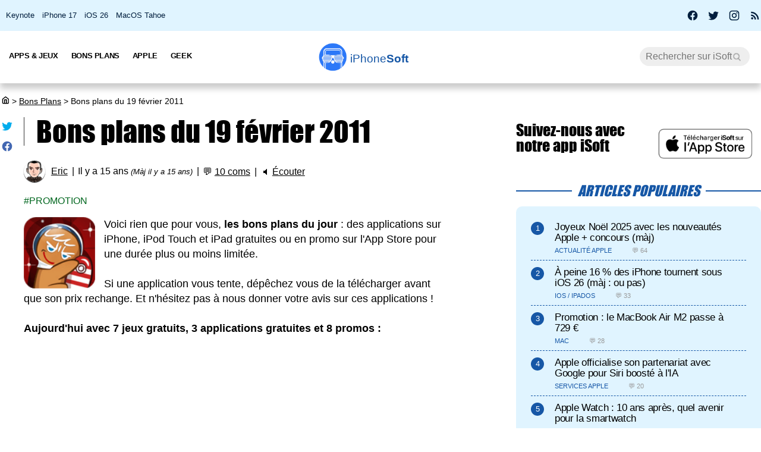

--- FILE ---
content_type: text/html; charset=UTF-8
request_url: https://iphonesoft.fr/2011/02/19/bons-plans-du-19-fevrier-2011
body_size: 14933
content:
<!DOCTYPE html>
<html dir="ltr" lang="fr-FR" prefix="og: http://ogp.me/ns#">
<head>
	<meta charset="utf-8" />
	<meta name="viewport" content="width=device-width, initial-scale=1, minimum-scale=1, maximum-scale=5" />

	<title>Bons plans du 19 février 2011 - iPhoneSoft</title>
	<link rel="preload" href="/fonts/impact.woff" as="font" type="font/woff" crossorigin="anonymous" />

	<link rel="canonical" href="https://iphonesoft.fr/2011/02/19/bons-plans-du-19-fevrier-2011" />
	<link rel="amphtml" href="https://iphonesoft.fr/2011/02/19/bons-plans-du-19-fevrier-2011?AMP=1" />
	<link rel="icon" type="image/png" href="/isoft-ico.png" />
	<link rel="shortcut icon" type="image/x-icon" href="/favicon-isoft.ico" />

	<meta name="theme-color" content="#1966b5">



<script type="application/ld+json">
{
  "@context": "http://schema.org",
  "@type": "NewsArticle",
  "headline": "Bons plans du 19 février 2011",
  "keywords":"Promotion",
  "url": "https://iphonesoft.fr/2011/02/19/bons-plans-du-19-fevrier-2011",

    "articleSection": "Bons Plans",

  "datePublished": "2011-02-19T11:38:08+01:00",
  "dateModified": "2011-02-19T13:35:59+01:00",
  "author": {
    "@type": "Person",
    "name": "Eric"
  },
    "image": {
    "@type": "ImageObject",
    "url": "https://iphonesoft.fr/images/_022011/appstore/ovenbreak-infinity-1.jpg",
    "height": 330,
    "width": 448  },

  
   "publisher": {
    "@type": "Organization",
    "name": "iPhoneSoft",
    "url": "https://iphonesoft.fr",
    "logo": {
      "@type": "ImageObject",
      "url": "https://iphonesoft.fr/images/appstore/705165892/isoft-le-blog-icon.png",
      "width": 200,
      "height": 200,
     "author": {
        "@type": "Thing",
        "name": "iPhoneSoft"
     }
    }
  },
  "mainEntityOfPage": {
    "@type": "WebPage",
    "@id": "https://iphonesoft.fr/2011/02/19/bons-plans-du-19-fevrier-2011",
  "name": "Bons plans du 19 février 2011"
  }
}
</script>
<script type="application/ld+json">
{
	"@context": "http://schema.org",
	"@type": "WebSite",
	"name": "iPhoneSoft",
	"alternateName": "iPhoneSoft.fr",
	"url": "https://iphonesoft.fr",
	"potentialAction": { 
    		"@type": "SearchAction", 
    		"target": "https://iphonesoft.fr/?q={search_term}", 
    		"query-input": "required name=search_term"
    	}
}
</script>
<script type="application/ld+json">
{
	"@context": "http://schema.org",
	"@type": "Organization",
	"name": "iPhoneSoft",
	"url": "https://iphonesoft.fr",
	"sameAs": ["https://www.facebook.com/iPhoneSoft.fr", "https://twitter.com/iphonesoft_fr", "https://www.instagram.com/iphonesoft_fr"],
    "logo" : "https://iphonesoft.fr/images/appstore/705165892/isoft-le-blog-icon.png"
}
</script>
	
<script type="application/ld+json">
{"@context":"https://schema.org","@type":"BreadcrumbList","itemListElement":[{"@type":"ListItem","position":0,"item":{"@id":"https://iphonesoft.fr","name":"iSoft"}},{"@type":"ListItem","position":1,"item":{"@id":"https://iphonesoft.fr/Bons-plans","name":"Bons Plans"}},{"@type":"ListItem","position":2,"item":{"@id":"https://iphonesoft.fr/2011/02/19/bons-plans-du-19-fevrier-2011","name":"Bons plans du 19 février 2011"}}]}</script>
<!-- Google Tag Manager -->
<script>(function(w,d,s,l,i){w[l]=w[l]||[];w[l].push({'gtm.start':
new Date().getTime(),event:'gtm.js'});var f=d.getElementsByTagName(s)[0],
j=d.createElement(s),dl=l!='dataLayer'?'&l='+l:'';j.async=true;j.src=
'https://www.googletagmanager.com/gtm.js?id='+i+dl;f.parentNode.insertBefore(j,f);
})(window,document,'script','dataLayer','GTM-K8B62KFD');</script>
<!-- End Google Tag Manager -->
 	<meta name="news_keywords" content="Promotion" /> 
	<meta name="robots" content="index, follow" />
		
  	<meta name="author" content="Eric" />
	<meta name="verify-v1" content="y58/sO5dFB0PN3gf90fVlTF+dTQ391PEyJGBFolKgoc=" />	
	<meta name="msvalidate.01" content="AFDD5F164387978BDA99C32DEFA8CEC9" />
	<meta name="google-site-verification" content="Y-ZJgt085AeJqlpoOoJmXduAVysMHOFU627aX3mkpVE" />
	<meta name="facebook-domain-verification" content="uem2ee5dh88zkopu7s79at4hd42dt2" />
	<meta name='impact-site-verification' value='1771757877'>
	<meta name="apple-itunes-app" content="app-id=705165892, affiliate-data=at=10lsZq&ct=iPhoneSoftBanner" />
	<link rel="apple-touch-icon" href="/images/appstore/705165892/isoft-le-blog-icon.png" />


<script data-ad-client="ca-pub-2876880394645729" defer src="https://pagead2.googlesyndication.com/pagead/js/adsbygoogle.js" crossorigin="anonymous"></script>





<script async src="https://www.googletagmanager.com/gtag/js?id=G-GNM3HH4JDZ"></script>
<script>
  window.dataLayer = window.dataLayer || [];
  function gtag(){dataLayer.push(arguments);}

gtag('consent', 'default', {
  'ad_storage': 'granted',
  'ad_user_data': 'granted',
  'ad_personalization': 'denied',
  'analytics_storage': 'granted'
});

  gtag('js', new Date());
  gtag('config', 'G-GNM3HH4JDZ');


</script>



	<link href="/themes/isoft-v7/web-styles.css?20251" media="screen" rel="stylesheet" type="text/css">
	<link rel="alternate" type="application/rss+xml" title="RSS" href="https://feeds.feedburner.com/iphonesoft" />

	<link rel="next" href="/2011/02/19/snowbreeze-22r3-disponible-windows" title="Snowbreeze 2.2R3 Disponible (Windows)" />
<link rel="prev" href="/2011/02/19/tango-le-facetime-pour-tous-corrige-ses-bugs" title="Tango, le facetime pour tous, corrige ses bugs" />

	<meta name="twitter:card" content="summary_large_image"/>
	<meta name="twitter:domain" content="iPhoneSoft.fr">
	<meta name="twitter:site" content="@iPhoneSoft_fr">
	<meta name="twitter:creator" content="@iPhoneSoft_fr"/>
	<meta name="twitter:url" content="https://iphonesoft.fr/2011/02/19/bons-plans-du-19-fevrier-2011"/>
	<meta name="twitter:title" content="Bons plans du 19 février 2011"/>
	<meta property="fb:app_id" content="296662390456395" />
	<meta property='og:locale' content='fr_FR'/>
	<meta property='og:title' content="Bons plans du 19 février 2011"/>
	<meta property='og:url' content='https://iphonesoft.fr/2011/02/19/bons-plans-du-19-fevrier-2011'/>
	<meta property="og:site_name" content="iPhoneSoft.fr">
	<meta property="og:type" content="article">
	
	
<meta name="twitter:image" content="https://iphonesoft.fr/images/_022011/appstore/ovenbreak-infinity-1.jpg" /><meta property="og:image" content="https://iphonesoft.fr/images/_022011/appstore/ovenbreak-infinity-1.jpg" /><meta property="og:image:width" content="448" />
<meta property="og:image:height" content="330" />

<link rel="dns-prefetch" href="//www.google-analytics.com" />
<link rel="dns-prefetch" href="//adservice.google.com" />
<link rel="dns-prefetch" href="//pagead2.googlesyndication.com" />
<link rel="dns-prefetch" href="//tpc.googlesyndication.com" />
<link rel="dns-prefetch" href="//ad.doubleclick.net" />
<link rel="dns-prefetch" href="//googleads.g.doubleclick.net" />
<link rel="dns-prefetch" href="//stats.g.doubleclick.net" />
<link rel="dns-prefetch" href="//cm.g.doubleclick.net" />

</head>

<body>

<!-- Google Tag Manager (noscript) -->
<noscript><iframe src="https://www.googletagmanager.com/ns.html?id=GTM-K8B62KFD"
height="0" width="0" style="display:none;visibility:hidden"></iframe></noscript>
<!-- End Google Tag Manager (noscript) -->


<input type="checkbox" class="burger" name="menu" aria-label="Menu et recherche" title="Menu et recherche" />
<div class="real_menu">	<span></span>
			<span></span>
			<span></span>
</div>


<div id="subnav">
	<div id="subnavcontainer">
		<ul id="tendances">
			<li><a href="/keynote/" title="Keynote Apple en français">Keynote</a></li>
			<li><a href="/tag/iphone-17" title="iPhone 17 Air">iPhone 17</a></li>
			<li><a href="/tag/ios-26" title="iOS 26 : date, mise à jour, nouveautés">iOS 26</a></li>
			<li><a href="/tag/tahoe" title="MacOS 26 Tahoe : date, mise à jour, nouveautés">MacOS Tahoe</a></li>
		</ul>

		<div id="social"> 
			<a title="Facebook iPhoneSoft" target="_blank" href="https://www.facebook.com/iPhoneSoft.fr" id="facebook" rel="nofollow noopener">
			<svg class="mdi-icon " width="20" height="20" fill="currentColor" viewBox="0 0 24 24"><title>Facebook</title><path d="M12 2.04C6.5 2.04 2 6.53 2 12.06C2 17.06 5.66 21.21 10.44 21.96V14.96H7.9V12.06H10.44V9.85C10.44 7.34 11.93 5.96 14.22 5.96C15.31 5.96 16.45 6.15 16.45 6.15V8.62H15.19C13.95 8.62 13.56 9.39 13.56 10.18V12.06H16.34L15.89 14.96H13.56V21.96A10 10 0 0 0 22 12.06C22 6.53 17.5 2.04 12 2.04Z"></path></svg>
			</a>
			<a title="X / Twitter iPhoneSoft" target="_blank" href="https://x.com/iphonesoft_fr" id="twitter" rel="nofollow noopener">
			<svg class="mdi-icon " width="20" height="20" fill="currentColor" viewBox="0 0 24 24"><title>Twitter</title><path d="M22.46,6C21.69,6.35 20.86,6.58 20,6.69C20.88,6.16 21.56,5.32 21.88,4.31C21.05,4.81 20.13,5.16 19.16,5.36C18.37,4.5 17.26,4 16,4C13.65,4 11.73,5.92 11.73,8.29C11.73,8.63 11.77,8.96 11.84,9.27C8.28,9.09 5.11,7.38 3,4.79C2.63,5.42 2.42,6.16 2.42,6.94C2.42,8.43 3.17,9.75 4.33,10.5C3.62,10.5 2.96,10.3 2.38,10C2.38,10 2.38,10 2.38,10.03C2.38,12.11 3.86,13.85 5.82,14.24C5.46,14.34 5.08,14.39 4.69,14.39C4.42,14.39 4.15,14.36 3.89,14.31C4.43,16 6,17.26 7.89,17.29C6.43,18.45 4.58,19.13 2.56,19.13C2.22,19.13 1.88,19.11 1.54,19.07C3.44,20.29 5.7,21 8.12,21C16,21 20.33,14.46 20.33,8.79C20.33,8.6 20.33,8.42 20.32,8.23C21.16,7.63 21.88,6.87 22.46,6Z"></path></svg>
			</a>
			<a title="Instagram iPhoneSoft" target="_blank" href="https://www.instagram.com/iphonesoft_fr/" id="instagram" rel="nofollow noopener">
			<svg class="mdi-icon " width="20" height="20" fill="currentColor" viewBox="0 0 24 24"><title>Instagram</title><path d="M7.8,2H16.2C19.4,2 22,4.6 22,7.8V16.2A5.8,5.8 0 0,1 16.2,22H7.8C4.6,22 2,19.4 2,16.2V7.8A5.8,5.8 0 0,1 7.8,2M7.6,4A3.6,3.6 0 0,0 4,7.6V16.4C4,18.39 5.61,20 7.6,20H16.4A3.6,3.6 0 0,0 20,16.4V7.6C20,5.61 18.39,4 16.4,4H7.6M17.25,5.5A1.25,1.25 0 0,1 18.5,6.75A1.25,1.25 0 0,1 17.25,8A1.25,1.25 0 0,1 16,6.75A1.25,1.25 0 0,1 17.25,5.5M12,7A5,5 0 0,1 17,12A5,5 0 0,1 12,17A5,5 0 0,1 7,12A5,5 0 0,1 12,7M12,9A3,3 0 0,0 9,12A3,3 0 0,0 12,15A3,3 0 0,0 15,12A3,3 0 0,0 12,9Z"></path></svg>
			</a>
			
			<a title="Rss iPhoneSoft" target="_blank" href="https://feeds.feedburner.com/iphonesoft" id="rss" rel="nofollow noopener">
			<svg class="mdi-icon " width="20" height="20" fill="currentColor" viewBox="0 0 24 24"><title>RSS</title><path d="M6.18,15.64A2.18,2.18 0 0,1 8.36,17.82C8.36,19 7.38,20 6.18,20C5,20 4,19 4,17.82A2.18,2.18 0 0,1 6.18,15.64M4,4.44A15.56,15.56 0 0,1 19.56,20H16.73A12.73,12.73 0 0,0 4,7.27V4.44M4,10.1A9.9,9.9 0 0,1 13.9,20H11.07A7.07,7.07 0 0,0 4,12.93V10.1Z"></path></svg>
			</a>
		</div>
	</div>
</div>

	<header>

		<nav>

			<div id="menu">


				<ul id="univers">

					<li>
						<a class="title isoft-logo" href="/" title="La référence de l'actualité Apple et geek avec de l'info, des rumeurs, des avis et des tests en français pour les appareils, les OS, les apps et les jeux."><span class="light">iPhone</span>Soft</a>
						<!--<ul>
							<li>
								<a class="itweak-logo" href="https://iphonetweak.fr" title="La référence pour exploiter son iPhone et iPad avec le Jailbreak. Personnalisez iOS et iPadOS avec les meilleurs tweaks et thèmes.">iPhoneTweak</a>
							</li>

					</ul>-->
				</li>

			</ul>
			<ul class="internLinks">

<li class="parent" id="univers-mobile"><span onclick="toggle_menu('menu1');">Univers</span>
<!--<ul id="menu1">
							
							<li>
								<a class="itweak-logo" href="https://iphonetweak.fr" title="La référence pour exploiter son iPhone et iPad avec le Jailbreak. Personnalisez iOS et iPadOS avec les meilleurs tweaks et thèmes.">iPhoneTweak</a>
							
	
						
					</ul></li>-->
</li>

				

				<li class="parent"><span onclick="toggle_menu('menu2')" >Apps & Jeux
					<ul id="menu2">
						<li><a href="/tag/app-gratuite" title="App Gratuite iPhone et iPad">App Gratuite</a></li>							
						<li><a href="/Applications-iphone" title="App pour iPhone / iPad">Applications iOS</a></li>
						<li><a href="/Applications-mac" title="App pour Mac">Applications Mac</a></li>
						<li><a href="/Jeux-videos" title="Jeux pour iPhone / iPad">Jeux iOS</a></li>
						<li><a href="/Jeux-video-mac" title="Jeux pour Mac">Jeux Mac</a></li>
						<li><a href="/top-iphone-gratuit" title="top 100 des meilleurs jeux et apps pour iPhone">Top 100 apps iPhone</a></li>
						<li><a href="/top-ipad-gratuit" title="top 100 des meilleurs jeux et apps pour iPad">Top 100 apps iPad</a></li>



					</ul>
				</li>
				<li class="parent"><span onclick="toggle_menu('menu3');"  >Bons Plans
					<ul id="menu3">
						<li><a href="/forfait-mobile" title="Bons plans forfaits iPhone en promo">Forfaits pas chers</a></li>
						<li><a href="/Bons-plans" title="Bons plans iPhone et iPad sur App Store">Bons Plans Apps</a></li>
						<li><a href="https://bonplanmobile.com" target="_blank" title="Bons plans mobile : promo sur iPhone, iPad, accessoires, coques, chargeurs, casques, écouteurs, ..." rel="nofollow">Boutique</a></li>


						<li><a href="https://amzn.to/2PRnkyW" title="Bons plans Amazon : ventes flash" rel="nofollow" target="_blank">Amazon : ventes flash</a></li>
						<li><a href="https://rover.ebay.com/rover/1/709-53476-19255-0/1?ff3=4&pub=5575422662&toolid=10001&campid=5338368776&mpre=https://www.ebay.fr/deals/high-tech" title="Bons plans Ebay" rel="nofollow" target="_blank">Ebay : bons plans</a></li>
						<li><a href="https://www.awin1.com/cread.php?awinmid=7735&amp;awinaffid=297849&amp;clickref=&amp;p=https://www.darty.com/nav/achat/bons_plans/index.html" title="Bons plans Darty : promos" rel="nofollow" target="_blank">Darty : bons plans</a></li>
						<li><a href="https://www.awin1.com/cread.php?awinmid=12665&amp;awinaffid=297849&amp;clickref=&amp;p=https://www.fnac.com/Ventes-Flash/shi42245/w-4" title="Bons plans Fnac : ventes flash" rel="nofollow" target="_blank">Fnac : ventes flash</a></li>




			
						<li><a href="/top-musique">Top 100 musique</a></li>

						<li><a href="/top-movies">Top 100 vidéo</a></li>
						
					</ul>
				</li>



				

				<li class="parent"><span onclick="toggle_menu('menu4');" >Apple
					<ul id="menu4">
						<li><a href="/Actualite-apple" title="Actualité Apple, iPhone, iPod, iPod Touch, iPad, iPad Air et iPad Mini">Actualité</a></li>
						<li><a href="/Ios" title="iOS : firmwares iPhone et iPad Apple">iOS / iPadOS</a></li>
						<li><a href="/Macos" title="MacOS : firmwares ordinateurs Mac Apple">MacOS</a></li>
						<li><a href="/Accessoires-apple" title="Accessoires pour appareils Apple">Accessoires</a></li>
						<li><a href="/Services-apple" title="Service d'Apple : Siri, Apple Music, Apple Pay, iTunes, Apple TV Plus, Apple Arcade, Apple Card, et plus">Services</a></li>
						<li><a href="/Vision" title="Apple Vision Pro : l'ordinateur spatial">Vision</a></li>
						<li><a href="/Iphone" title="iPhone d'Apple">iPhone</a></li>	
						<li><a href="/Ipad" title="iPad d'Apple">iPad</a></li>		
						<li><a href="/Apple-watch" title="Apple Watch">Apple Watch</a></li>
						<li><a href="/Apple-tv" title="Apple tv">Apple TV</a></li>
						<li><a href="/Airpods" title="AirPods d'Apple">AirPods</a></li>
						<li><a href="/Mac" title="MacBook, Mac mini, iMac, Mac Studio, Mac Pro">Mac</a></li>
						<li><a href="/Ipod" title="iPod Touch d'Apple">iPod Touch</a></li>
						<li><a href="/Homepod" title="Homepod d'Apple">HomePod</a></li>
						<li><a href="/Beats" title="Beats : casques et écouteurs">Beats</a></li>
						<li><a href="/Carplay" title="Carplay d'Apple">Carplay</a></li>
						<li><a href="/Developpement" title="Développement Apple en swift, swiftUI et objective-c">Dev iOS</a></li>
						<li><a href="/tag/test">Tests</a></li>
<li><a href="/Tuto-comment-ca-marche">Tutos et astuces</a></li>
						<li><a href="/Applications-cydia" title="Jailbreak et Cydia">Jailbreak</a></li>
						

					</ul>
				</li>

				<li class="parent"><span onclick="toggle_menu('menu5');" >Geek
					<ul id="menu5">
						<li><a href="/Android-concurrence" title="Android">Android</a></li>
						<li><a href="/Windows" title="Windows sur Mac">Windows</a></li>
						<li><a href="/Linux" title="Linux sur Mac">Linux</a></li>
						<li><a href="/Forfaits" title="Forfaits iPhone">Forfaits</a></li>
						<li><a href="/Montres" title="Montres connectées et bracelets">Montres</a></li>
						<li><a href="/Consoles" title="consoles de jeux vidéo">Consoles</a></li>
						<li><a href="/Domotique" title="Maison connectée">Domotique</a></li>
						<li><a href="/Geekeries" title="Geekeries : la culture geek et IA">Geek & IA</a></li>
						<li><a href="/Tv-son" title="Télévisions connectées, dongles, casques, écouteurs, barres de son">TV & Son</a></li>
						<li><a href="/Video" title="Vidéo : films, séries, VOD, Netflix, Apple TV+, ...">Vidéo</a></li>
						<li><a href="/Musique" title="Musique : albums, singles, Apple Music, Spotify, Deezer, ...">Musique</a></li>
						<li><a href="/Fond-d-ecrans-wallpaper-et-themes" title="Wallpapers iPhone et iPad">Fonds d'écran</a></li>
						<li><a href="/Voitures" title="Véhicules électriques, hybrides, connectées et autonomes">Véhicules</a></li>
						<li><a href="/Concours-iphone" title="Concours iPhone, iPad et Mac">Concours</a></li>
				
					</ul>
				</li>

			</ul>



			<form class="research" action="/" method="get"> <!-- barre de recherche -->
				<input name="q" id="q" type="search" size="30" value="" placeholder="Rechercher sur iSoft" accesskey="4" aria-label="Recherche" title="Recherche" />

				<input id="go" type="submit" class="submit" value="Go" />

			</form>
			
		</div>
	</nav>
<div class="mobile_title hide_web">
<span class="logo" title="logo iPhoneSoft"></span> <a class="title isoft-logo" href="/" title="La référence de l'actualité Apple et geek avec de l'info, des rumeurs, des avis et des tests en français pour les appareils, les OS, les apps et les jeux."><span class="light">iPhone</span>Soft</a>
</div>

</header>
	<div class="bigcontainer">

		<section id="iphone">
			  
			<div id="breadcrumbs"><p><a href="/" title="Accueil iPhoneSoft : actualité Apple" ><svg class="mdi-icon" width="16" height="15" fill="currentColor" viewbox="0 0 15 16"><title>Accueil</title><path d="M 8.539062 2.40625 C 8.808594 2.199219 9.191406 2.199219 9.460938 2.40625 L 14.710938 6.492188 C 14.894531 6.632812 15 6.851562 15 7.082031 L 15 13.5 C 15 14.558594 14.140625 15.417969 13.082031 15.417969 L 4.917969 15.417969 C 3.859375 15.417969 3 14.558594 3 13.5 L 3 7.082031 C 3 6.851562 3.105469 6.632812 3.289062 6.492188 Z M 9 3.949219 L 4.5 7.449219 L 4.5 13.5 C 4.5 13.707031 4.652344 13.878906 4.847656 13.910156 L 4.917969 13.917969 L 6.5 13.917969 L 6.5 8.25 C 6.5 7.867188 6.792969 7.546875 7.164062 7.503906 L 7.25 7.5 L 10.75 7.5 C 11.136719 7.5 11.453125 7.789062 11.496094 8.164062 L 11.5 8.25 L 11.5 13.917969 L 13.082031 13.917969 C 13.289062 13.917969 13.460938 13.765625 13.496094 13.566406 L 13.5 13.5 L 13.5 7.449219 Z M 10 9 L 8 9 L 8 13.917969 L 10 13.917969 Z M 10 9 "></path></svg></a> <span>></span> <a href="/Bons-plans">Bons Plans</a> <span>></span> Bons plans du 19 février 2011</p></div>
			 					
				

<article class="news">


<ul class="post-share">
<li><a href="https://twitter.com/share?text=Super+article+sur+iPhoneSoft&amp;url=https%3A%2F%2Fiphonesoft.fr%2F2011%2F02%2F19%2Fbons-plans-du-19-fevrier-2011" class="as-twitter" title="Tweet" rel="nofollow" target="_blank"><svg class="mdi-icon " width="20" height="20" fill="currentColor" viewbox="0 0 24 24"><title>Twitter</title><path d="M22.46,6C21.69,6.35 20.86,6.58 20,6.69C20.88,6.16 21.56,5.32 21.88,4.31C21.05,4.81 20.13,5.16 19.16,5.36C18.37,4.5 17.26,4 16,4C13.65,4 11.73,5.92 11.73,8.29C11.73,8.63 11.77,8.96 11.84,9.27C8.28,9.09 5.11,7.38 3,4.79C2.63,5.42 2.42,6.16 2.42,6.94C2.42,8.43 3.17,9.75 4.33,10.5C3.62,10.5 2.96,10.3 2.38,10C2.38,10 2.38,10 2.38,10.03C2.38,12.11 3.86,13.85 5.82,14.24C5.46,14.34 5.08,14.39 4.69,14.39C4.42,14.39 4.15,14.36 3.89,14.31C4.43,16 6,17.26 7.89,17.29C6.43,18.45 4.58,19.13 2.56,19.13C2.22,19.13 1.88,19.11 1.54,19.07C3.44,20.29 5.7,21 8.12,21C16,21 20.33,14.46 20.33,8.79C20.33,8.6 20.33,8.42 20.32,8.23C21.16,7.63 21.88,6.87 22.46,6Z"></path></svg></a></li>
	
<li>		<a href="https://www.facebook.com/sharer/sharer.php?u=https%3A%2F%2Fiphonesoft.fr%2F2011%2F02%2F19%2Fbons-plans-du-19-fevrier-2011&t=iPhoneSoft" class="as-facebook" title="Partager sur Facebook" target="_blank" rel="nofollow"><svg class="mdi-icon " width="20" height="20" fill="currentColor" viewBox="0 0 24 24"><title>Facebook</title><path d="M12 2.04C6.5 2.04 2 6.53 2 12.06C2 17.06 5.66 21.21 10.44 21.96V14.96H7.9V12.06H10.44V9.85C10.44 7.34 11.93 5.96 14.22 5.96C15.31 5.96 16.45 6.15 16.45 6.15V8.62H15.19C13.95 8.62 13.56 9.39 13.56 10.18V12.06H16.34L15.89 14.96H13.56V21.96A10 10 0 0 0 22 12.06C22 6.53 17.5 2.04 12 2.04Z"></path></svg></a></li>
</ul>



	<h1>Bons plans du 19 février 2011	</h1>

	<ul class="post-info">
		<li><img alt="auteur" class="lazy avatar" src='/images/blank.gif' data-src="/images/redacteurs/eric.gif"><a class="redac" href="/redacteur/eric">Eric</a></li>
		<li>Il y a 15 ans <em>(Màj il y a 15 ans)</em></li>
		<li>💬 <span  onclick="scrollToElement('com');" class="react">10 coms</span></li>  
 
		<li>🔈 <span id="speak" onclick="speech('content','speak')">Écouter</span></li>
				
		<!--<li><iframe class="facebook" loading="lazy" src="https://www.facebook.com/plugins/like.php?href=https%3A%2F%2Fiphonesoft.fr%2F2011%2F02%2F19%2Fbons-plans-du-19-fevrier-2011&amp;width=150&amp;layout=button_count&amp;action=like&amp;size=large&amp;lazy=true&amp;share=false&amp;height=30&amp;appId" width="150" height="30" scrolling="no" frameborder="0" allowfullscreen="true" allow="autoplay; clipboard-write; encrypted-media; picture-in-picture; web-share" title="Facebook like"></iframe>-->
		</li>   
		      		
		
	</ul>


	<ul class="post-tag">
		<li><a href="/tag/promotion" rel="tag" title="Promotion">Promotion</a></li>	</ul>
	

<div id="content">
	
		<p><img src="/images/blank.gif" data-src="/images/_022011/bonplan-190211.png" class="lazy img_margin" alt="Bons plans du 19 février 2011" title="Bons plans du 19 février 2011" width="" />Voici rien que pour vous, <strong>les bons plans du jour</strong> : des applications sur iPhone, iPod Touch et iPad gratuites ou en promo sur l'App Store pour une durée plus ou moins limitée. 
<br />
<br />
Si une application vous tente, dépêchez vous de la télécharger avant que son prix rechange. Et n'hésitez pas à nous donner votre avis sur ces applications !
<br />
<br />
<strong>Aujourd'hui avec 7 jeux gratuits, 3 applications gratuites et 8 promos :</strong>
</p>
<br /><div id="promo-one"></div><div class="pub"><ins class="adsbygoogle"
					style="display:block; text-align:center;"
					data-ad-layout="in-article"
					data-ad-format="fluid"
					data-ad-client="ca-pub-2876880394645729"
					data-ad-slot="6501882873"></ins>
					<script>
						(adsbygoogle = window.adsbygoogle || []).push({});
					</script>
					</div><p>
<ins><strong>JEUX :</strong></ins>
<br />
<br />
<br />
<strong>OvenBreak-Infinity</strong> (VO, 12.3 Mo, Game Center)
<br />
Jeu bien addictif avec petit biscuit !
<br />
<br />
<a rel="external nofollow" href="https://apps.apple.com/fr/app/ovenbreak-infinity/id319378145?mt=8&amp;uo=4&amp;at=10lsZq&amp;ct=bonsPlans" class="link-appstore">Télécharger gratuitement OvenBreak-Infinity sur App Store</a>
<br />
<img src="/images/blank.gif" data-src="/images/_022011/appstore/ovenbreak-infinity-1.jpg" class="lazy " alt="ovenbreak-infinity-1" title="ovenbreak-infinity-1" width="" />
<br />
<br />
<strong>Fly Kiwi, Fly!</strong> (VO, 27.3 Mo)
<br />
Aidez Kiwi à voler autour du monde !
<br />
<br />
<a rel="external nofollow" href="https://apps.apple.com/fr/app/fly-kiwi-fly/id356299340?mt=8&amp;uo=4&amp;at=10lsZq&amp;ct=bonsPlans" class="link-appstore">Télécharger gratuitement Fly Kiwi, Fly! sur App Store</a>
<br />
<img src="/images/blank.gif" data-src="/images/_022011/appstore/fly-kiwi-fly.jpg" class="lazy " alt="fly-kiwi-fly" title="fly-kiwi-fly" width="" />
<br />
<br />
<strong>Shady Puzzles: Super Awesome Compilation Edition!</strong> (VO, 18.6 Mo, Game Center)
<br />
Une compilation de puzzle.
<br />
<br />
<a rel="external nofollow" href="https://apps.apple.com/fr/app/shady-puzzles-super-awesome/id381032015?mt=8&amp;uo=4&amp;at=10lsZq&amp;ct=bonsPlans" class="link-appstore">Télécharger gratuitement Shady Puzzles: Super Awesome Compilation Edition! sur App Store</a>
<br />
<img src="/images/blank.gif" data-src="/images/_022011/appstore/shady-puzzles-super-awesome-compilation-edition-1.jpg" class="lazy " alt="shady-puzzles-super-awesome-compilation-edition-1" title="shady-puzzles-super-awesome-compilation-edition-1" width="" />
<br />
<br />
<strong>Pie Maker</strong> (VO, 17.1 Mo)
<br />
Préparez les meilleurs tartes !
<br />
<br />
<a rel="external nofollow" href="https://apps.apple.com/fr/app/pie-maker/id413242560?mt=8&amp;uo=4&amp;at=10lsZq&amp;ct=bonsPlans" class="link-appstore">Télécharger gratuitement Pie Maker sur App Store</a>
<br />
<img src="/images/blank.gif" data-src="/images/_022011/appstore/pie-maker-1.jpg" class="lazy " alt="pie-maker-1" title="pie-maker-1" width="" />
<br />
<br />
<strong>Hurdle Turtle</strong> (VO, 14.2 Mo, Game Center)
<br />
Contrôlez une tortue et évitez les obstacles.
<br />
<br />
<a rel="external nofollow" href="https://apps.apple.com/fr/app/hurdle-turtle/id401139375?mt=8&amp;uo=4&amp;at=10lsZq&amp;ct=bonsPlans" class="link-appstore">Télécharger gratuitement Hurdle Turtle sur App Store</a>
<br />
<img src="/images/blank.gif" data-src="/images/_022011/appstore/hurdle-turtle-1.jpg" class="lazy " alt="hurdle-turtle-1" title="hurdle-turtle-1" width="" />
<br />
<br />
<strong>Peppy Frog</strong> (VO, 8.2 Mo)
<br />
Coupez la faim de la grenouille !
<br />
<br />
<a rel="external nofollow" href="https://apps.apple.com/fr/app/peppy-frog/id377206800?mt=8&amp;uo=4&amp;at=10lsZq&amp;ct=bonsPlans" class="link-appstore">Télécharger gratuitement Peppy Frog sur App Store</a>
<br />
<img src="/images/blank.gif" data-src="/images/_022011/appstore/peppy-frog-1.jpg" class="lazy " alt="peppy-frog-1" title="peppy-frog-1" width="" />
<br />
<br />
Rappel : <strong>Inspector Gadget's MAD Dash</strong> (VO, 19.9 Mo, Game Center)
<br />
Incarnez le déjanté Inspecteur Gadget dans ce jeu de plateforme noté 4/5 (In-App purchase)
<br />
<br />
<a rel="external nofollow" href="https://apps.apple.com/fr/app/inspector-gadgets-mad-dash/id394443088?mt=8&amp;uo=4&amp;at=10lsZq&amp;ct=bonsPlans" class="link-appstore">Télécharger gratuitement Inspector Gadget's MAD Dash sur App Store</a>
<br />
<img src="/images/blank.gif" data-src="/images/_022011/appstore/inspector-gadget-s-mad-dash.jpg" class="lazy " alt="inspector-gadget-s-mad-dash" title="inspector-gadget-s-mad-dash" width="" />
</p><br />
<br /><div class="pub"><ins class="adsbygoogle"
					style="display:block; text-align:center;"
					data-ad-layout="in-article"
					data-ad-format="fluid"
					data-ad-client="ca-pub-2876880394645729"
					data-ad-slot="2758527846"></ins>
					<script>
						(adsbygoogle = window.adsbygoogle || []).push({});
					</script>
					</div>
<br />
<p>
<ins><strong>APPLICATIONS :</strong></ins>
<br />
<br />
<br />
<strong>Localscope</strong> (VO, 4.1 Mo)
<br />
Découvrez le monde autour de vous (avec réalité augmentée)
<br />
<br />
<a rel="external nofollow" href="https://apps.apple.com/fr/app/localscope/id409869453?mt=8&amp;uo=4&amp;at=10lsZq&amp;ct=bonsPlans" class="link-appstore">Télécharger gratuitement Localscope sur App Store</a>
<br />
<img src="/images/blank.gif" data-src="/images/_022011/appstore/localscope-1.jpg" class="lazy " alt="localscope-1" title="localscope-1" width="" />
<br />
<br />
<strong>Happy B'Day!</strong> (VO, 5.2 Mo)
<br />
N'oubliez plus les anniversaires de votre famille et amis. L'application récupère les données de votre carnet d'adresses et de vos contacts Facebook.
<br />
<br />
<a rel="external nofollow" href="https://apps.apple.com/fr/app/happy-bday/id401949944?mt=8&amp;uo=4&amp;at=10lsZq&amp;ct=bonsPlans" class="link-appstore">Télécharger gratuitement Happy B'Day! sur App Store</a>
<br />
<img src="/images/blank.gif" data-src="/images/_022011/appstore/happy-b-day-1.jpg" class="lazy " alt="happy-b-day-1" title="happy-b-day-1" width="" />
<br />
<br />
<strong>GeoPedia P</strong> (VO, 0.2 Mo)
<br />
Explorez le monde !
<br />
<br />
<a rel="external nofollow" href="https://apps.apple.com/fr/app/geopedia-p/id401147134?mt=8&amp;uo=4&amp;at=10lsZq&amp;ct=bonsPlans" class="link-appstore">Télécharger gratuitement GeoPedia P sur App Store</a>
<br />
<img src="/images/blank.gif" data-src="/images/_022011/appstore/geopedia-p-1.jpg" class="lazy " alt="geopedia-p-1" title="geopedia-p-1" width="" />
</p>
<br />
<p>
<ins><strong>PROMOS :</strong></ins>
<br />
<br />
<br />
<strong>3D Beach Mini Golf</strong> (VO, 56.2 Mo) passe de 2,39€ à 0,79€
<br />
Défiez vos adversaires au mini golf.
<br />
<br />
<a rel="external nofollow" href="https://apps.apple.com/fr/app/3d-beach-mini-golf/id418523619?mt=8&amp;uo=4&amp;at=10lsZq&amp;ct=bonsPlans" class="link-appstore">Télécharger 3D Beach Mini Golf à 0.79€ sur App Store</a>
<br />
<img src="/images/blank.gif" data-src="/images/_022011/appstore/3d-beach-mini-golf.jpg" class="lazy " alt="3d-beach-mini-golf" title="3d-beach-mini-golf" width="" />
<br />
<br />
<strong>Text2Smiley&#9998;&#8680;&#9786; + 460 Emoji Icons + AutoText</strong> (VO, 6.4 Mo) passe de 1,59€ à 0,79€
<br />
Plus de 460 smileys, émoticônes et smileys à intégrer dans vos SMS ou e-mail.
<br />
<br />
<a rel="external nofollow" href="https://apps.apple.com/fr/app/id361032557?mt=8&amp;uo=4&amp;at=10lsZq&amp;ct=bonsPlans" class="link-appstore">Télécharger Text2Smiley&#9998;&#8680;&#9786; + 460 Emoji Icons + AutoText à 0.79€ sur App Store</a>
<br />
<img src="/images/blank.gif" data-src="/images/_022011/appstore/text2smiley-uB-I-d-460-emoji-icons-autotext-1.jpg" class="lazy " alt="text2smiley-uB-I-d-460-emoji-icons-autotext-1" title="text2smiley-uB-I-d-460-emoji-icons-autotext-1" width="" />
<br />
<br />
<strong>Three Kingdoms TD - Legend of Shu</strong> (VO, 128.2 Mo) passe de 2,39€ à 0,79€
<br />
Un tower defense qui se passe dans l'ancienne Chine.
<br />
<br />
<a rel="external nofollow" href="https://apps.apple.com/fr/app/three-kingdoms-td-legend-shu/id406465247?mt=8&amp;uo=4&amp;at=10lsZq&amp;ct=bonsPlans" class="link-appstore">Télécharger Three Kingdoms TD - Legend of Shu à 0.79€ sur App Store</a>
<br />
<img src="/images/blank.gif" data-src="/images/_022011/appstore/three-kingdoms-td-legend-of-shu.jpg" class="lazy " alt="three-kingdoms-td-legend-of-shu" title="three-kingdoms-td-legend-of-shu" width="" />
<br />
<br />
<strong>Top Espion</strong> (VF, 0.8 Mo) passe de 1,59€ à 0,79€
<br />
Devenez un vrai agent secret en prenant des photos ou en filmant une vidéo discrètement !
<br />
<br />
<a rel="external nofollow" href="https://apps.apple.com/fr/app/top-espion/id408243462?mt=8&amp;uo=4&amp;at=10lsZq&amp;ct=bonsPlans" class="link-appstore">Télécharger Top Espion à 0.79€ sur App Store</a>
<br />
<img src="/images/blank.gif" data-src="/images/_022011/appstore/top-espion-1.jpg" class="lazy " alt="top-espion-1" title="top-espion-1" width="" />
<br />
<br />
<strong>Spindoku</strong> (VO, 12.6 Mo) passe de 1,59€ à 0,79€
<br />
Jeu de Sudoku avec 4 autres modes de jeu.
<br />
<br />
<a rel="external nofollow" href="https://apps.apple.com/fr/app/spindoku/id399690189?mt=8&amp;uo=4&amp;at=10lsZq&amp;ct=bonsPlans" class="link-appstore">Télécharger Spindoku à 0.79€ sur App Store</a>
<br />
<img src="/images/blank.gif" data-src="/images/_022011/appstore/spindoku-1.jpg" class="lazy " alt="spindoku-1" title="spindoku-1" width="" />
<br />
<br />
<strong>Eye Color Booth - Multicolor Eye Changer</strong> (VO, 3.4 Mo) passe de 1,59€ à 0,79€
<br />
Changez facilement la couleur de vos yeux !
<br />
<br />
<a rel="external nofollow" href="https://apps.apple.com/fr/app/eye-color-booth-multicolor/id397039911?mt=8&amp;uo=4&amp;at=10lsZq&amp;ct=bonsPlans" class="link-appstore">Télécharger Eye Color Booth - Multicolor Eye Changer à 0.79€ sur App Store</a>
<br />
<img src="/images/blank.gif" data-src="/images/_022011/appstore/eye-color-booth-multicolor-eye-changer-1.jpg" class="lazy " alt="eye-color-booth-multicolor-eye-changer-1" title="eye-color-booth-multicolor-eye-changer-1" width="" />
<br />
<br />
<strong>Doodle Control</strong> (VO, 6.3 Mo, Game Center) passe de 1,59€ à 0,79€
<br />
Jeu dans le même style qu'un Flight Control.
<br />
<br />
<a rel="external nofollow" href="https://apps.apple.com/fr/app/doodle-control/id385888489?mt=8&amp;uo=4&amp;at=10lsZq&amp;ct=bonsPlans" class="link-appstore">Télécharger Doodle Control à 0.79€ sur App Store</a>
<br />
<img src="/images/blank.gif" data-src="/images/_022011/appstore/doodle-control.jpg" class="lazy " alt="doodle-control" title="doodle-control" width="" />
<br />
<br />
<strong>GrooveMaker Chris Domingo House</strong> (VO, 17.6 Mo) passe de 5,99€ à 2,99€
<br />
Créez vos compositions musicales.
<br />
<br />
<a rel="external nofollow" href="https://apps.apple.com/fr/app/groovemaker-chris-domingo/id380288655?mt=8&amp;uo=4&amp;at=10lsZq&amp;ct=bonsPlans" class="link-appstore">Télécharger GrooveMaker Chris Domingo House à 2.99€ sur App Store</a>
<br />
<img src="/images/blank.gif" data-src="/images/_022011/appstore/groovemaker-chris-domingo-house.jpg" class="lazy " alt="groovemaker-chris-domingo-house" title="groovemaker-chris-domingo-house" width="" />
</p></div>



</article>


<div id="retroviseur">
<div class="subsection">Poursuivez la lecture</div>
	<ul><li><a href="https://iphonesoft.fr/2013/02/19/iphone-ipod-bons-plans-app-store-du-19-fevrier-2013"><img alt="usb sharp pro icon" class="img_margin vertical_midd lazy" src="/images/blank.gif" data-src="/images/appstore/436590784/usb-sharp-pro-icon.png">iPhone/iPod : Bons Plans App Store du 19 février 2013</a></li><li><a href="https://iphonesoft.fr/2013/02/19/ipad-bons-plans-app-store-du-19-fevrier-2013"><img alt="splashtop 2 rem icon" class="img_margin vertical_midd lazy" src="/images/blank.gif" data-src="/images/appstore/382509315/splashtop-2-rem-icon.png">iPad : Bons Plans App Store du 19 février 2013</a></li><li><a href="https://iphonesoft.fr/2012/02/19/ipad-bons-plans-app-store-du-19-fevrier-2012"><img alt="converter touch hd fastest unit converter icon" class="img_margin vertical_midd lazy" src="/images/blank.gif" data-src="/images/appstore/412623134/converter-touch-hd-fastest-unit-converter-icon.png">iPad : Bons Plans App Store du 19 février 2012</a></li><li><a href="https://iphonesoft.fr/2012/02/19/iphone-ipod-bons-plans-app-store-du-19-fevrier-2012"><img alt="call screen maker icon" class="img_margin vertical_midd lazy" src="/images/blank.gif" data-src="/images/appstore/457516222/call-screen-maker-icon.png">iPhone/iPod : Bons Plans App Store du 19 février 2012</a></li><li><a href="https://iphonesoft.fr/2011/02/28/bons-plans-du-28-fevrier-2011"><img alt="lupin le voleur icon" class="img_margin vertical_midd lazy" src="/images/blank.gif" data-src="/images/appstore/401590508/lupin-le-voleur-icon.png">Bons plans du 28 février 2011</a></li><li><a href="https://iphonesoft.fr/2011/02/27/bons-plans-du-27-fevrier-2011"><img alt="garage inc icon" class="img_margin vertical_midd lazy" src="/images/blank.gif" data-src="/images/appstore/406370005/garage-inc-icon.png">Bons plans du 27 février 2011</a></li></ul></div>


<div class="subsection" id="com">10 réactions</div>
	<div id="comList">
		
					
					<p id="c126413" class="comment-infos answer">
												<span class="comment-author">Bifleur - iPhone <a class="comment-response" href="#c_mail" onclick='document.getElementById("c_content").value="@Bifleur - iPhone :\n"'>↩</a></span>
											</p>
		
					<blockquote class=" answer">
					Starfront collision est un achat in-app. Donc il vous disent gratuit mais pas le jeux en entier. <br />					</blockquote>

					<p class="comment-date answer">
						<span>20/02/2011 &agrave;</span>
						<span>11h17</span>
					</p>
								
					<p id="c126351" class="comment-infos answer">
												<span class="comment-author">Willou" - iPhone <a class="comment-response" href="#c_mail" onclick='document.getElementById("c_content").value="@Willou" - iPhone :\n"'>↩</a></span>
											</p>
		
					<blockquote class=" answer">
					Il me semble bien que le dernier jeu de gameloft: "starfront:collision" soit gratuit pour une durée inderterminé<br />					</blockquote>

					<p class="comment-date answer">
						<span>19/02/2011 &agrave;</span>
						<span>19h11</span>
					</p>
								
					<p id="c126325" class="comment-infos answer">
												<span class="comment-author">Toto2010 - iPhone <a class="comment-response" href="#c_mail" onclick='document.getElementById("c_content").value="@Toto2010 - iPhone :\n"'>↩</a></span>
											</p>
		
					<blockquote class=" answer">
					Merci !<br />
Ps; et tetris!<br />					</blockquote>

					<p class="comment-date answer">
						<span>19/02/2011 &agrave;</span>
						<span>16h08</span>
					</p>
								
					<p id="c126309" class="comment-infos answer">
												<span class="comment-author">Olivier <a class="comment-response" href="#c_mail" onclick='document.getElementById("c_content").value="@Olivier :\n"'>↩</a></span>
											</p>
		
					<blockquote class=" answer">
					Merci &#224; vous ;)					</blockquote>

					<p class="comment-date answer">
						<span>19/02/2011 &agrave;</span>
						<span>14h45</span>
					</p>
								
					<p id="c126304" class="comment-infos answer">
												<span class="comment-author">Yoann - iPhone <a class="comment-response" href="#c_mail" onclick='document.getElementById("c_content").value="@Yoann - iPhone :\n"'>↩</a></span>
											</p>
		
					<blockquote class=" answer">
					Sympa de mettre licone du premier jeu, tres bonbe idee ! Comme la mention game center, merci ;)<br />					</blockquote>

					<p class="comment-date answer">
						<span>19/02/2011 &agrave;</span>
						<span>14h06</span>
					</p>
								
					<p id="c126301" class="comment-infos answer">
												<span class="comment-author">Lise - iPhone <a class="comment-response" href="#c_mail" onclick='document.getElementById("c_content").value="@Lise - iPhone :\n"'>↩</a></span>
											</p>
		
					<blockquote class=" answer">
					OvenBreak-Infinity à télécharger absolument !! Tibiscuit power :)<br />					</blockquote>

					<p class="comment-date answer">
						<span>19/02/2011 &agrave;</span>
						<span>13h59</span>
					</p>
								
					<p id="c126297" class="comment-infos answer">
												<span class="comment-author">Tristan - iPhone <a class="comment-response" href="#c_mail" onclick='document.getElementById("c_content").value="@Tristan - iPhone :\n"'>↩</a></span>
											</p>
		
					<blockquote class=" answer">
					Merci bcp !!!<br />					</blockquote>

					<p class="comment-date answer">
						<span>19/02/2011 &agrave;</span>
						<span>13h55</span>
					</p>
								
					<p id="c126296" class="comment-infos answer">
												<span class="comment-author">RateNing - iPhone <a class="comment-response" href="#c_mail" onclick='document.getElementById("c_content").value="@RateNing - iPhone :\n"'>↩</a></span>
											</p>
		
					<blockquote class=" answer">
					Tibiscuiiiit ! :D'<br />					</blockquote>

					<p class="comment-date answer">
						<span>19/02/2011 &agrave;</span>
						<span>13h48</span>
					</p>
								
					<p id="c126295" class="comment-infos answer">
												<span class="comment-author">bonzai51 <a class="comment-response" href="#c_mail" onclick='document.getElementById("c_content").value="@bonzai51 :\n"'>↩</a></span>
											</p>
		
					<blockquote class=" answer">
					merci merci  ;-)   ;-)   ;-)					</blockquote>

					<p class="comment-date answer">
						<span>19/02/2011 &agrave;</span>
						<span>13h47</span>
					</p>
								
					<p id="c126292" class="comment-infos answer">
												<span class="comment-author">Fred <a class="comment-response" href="#c_mail" onclick='document.getElementById("c_content").value="@Fred :\n"'>↩</a></span>
											</p>
		
					<blockquote class=" answer">
					Merci ;)					</blockquote>

					<p class="comment-date answer">
						<span>19/02/2011 &agrave;</span>
						<span>13h38</span>
					</p>
				</div>


<div class="subsection subsectionBlue" id="co">Donnez votre avis</div>
<div id="showAddCom" onclick="getElementById('addCom').style.display=''; this.style.display='none';">Cliquez pour commenter</div>
<div id="addCom" style="display:none">
	
				


<form action="https://iphonesoft.fr/2011/02/19/bons-plans-du-19-fevrier-2011#com" method="post" id="comment-form" enctype="multipart/form-data">
	<div>
						<div id="infos">
			<input name="c_nom" id="c_nom" type="text" size="30" maxlength="255" placeholder="Pseudo" title="Votre pseudo" value="" />
		
			<input name="c_mail" id="c_mail" type="text" size="30" maxlength="255" placeholder="Email" title="Votre email" value="" />
		</div>

				
		<p id="message">
			<textarea name="c_content" id="c_content" onkeyup="textAreaAdjust(this)" placeholder="
Tout message ne respectant pas les règles sera modéré (spam, pub, insulte, ...)
" title="Votre message"></textarea>
			
			<span><small>&nbsp;</small></span>
		</p>
		




<br />
		<p id="captcha" class="captcha h">
		  <label for="dc_captcha"><span id="ijat"><strong><span class="orange">a</span><span class="green">n</span><span>1</span></strong></span></label>
		  <input name="dc_captcha" id="dc_captcha" type="text" title="captcha anti-spam" size="10" class="formInput" placeholder="Recopiez le code indiqu&eacute;" /><input name="dc_captcha_code" value="da85475cce0711ee804f97eac7d769bd" type="hidden" />		</p>
<br />
		
		<p id="newsletter">
			<input type="checkbox" id="c_optin" name="c_optin" />
			<label for="c_optin">Recevoir nos informations importantes, cf mentions légales en bas de page.</label>
		</p>
			
<p id="remember"><input type="checkbox" id="c_remember" name="c_remember" />
			<label for="c_remember">Se souvenir de mes informations</label>
		</p>


	        
<p id="notif">
			<input type="checkbox" id="c_trackback" name="c_trackback">
			<label for="c_trackback">Etre notifié en cas de réponse ?</label>
		</p>
<input type="hidden" name="redir" value="https://iphonesoft.fr/2011/02/19/bons-plans-du-19-fevrier-2011" />

			<br /><input id="validate" type="submit" class="preview" value="Je commente l'article" />
		<br />
</div>

</form>
	
</div>



<div class="subsection">Vous aimerez peut-être</div>

<div class="relatives">
<ins class="adsbygoogle"
     style="display:block"
     data-ad-format="autorelaxed"
     data-ad-client="ca-pub-2876880394645729"
     data-ad-slot="5679702280"></ins>
     <script>
	(adsbygoogle = window.adsbygoogle || []).push({});
     </script>

</div>

 




 

<br />

				


		</section> <!-- fin iphone -->
<section id="sidebarPost">

<div id="app">
<div id="app_title">Suivez-nous avec notre app iSoft</div>
<a id="app_link" href="https://apple.co/2qnqYEL" rel="nofollow noopener" target="_blank" title="iSoft v9 par iPhoneSoft pour iPhone 16, iPhone 15, iPhone 14, iPhone 13, iPhone 12, iPhone 11, iPhone XS / XR, iPod Touch, iPad, iPad Air, iPad Pro, iPad Mini, Apple Watch, Vision Pro et Mac"></a>
</div>




<div class="subtitle">Articles populaires</div>
<div id="lastArticles" class="box"> 
 
<ul><li class="top"><a title="Joyeux Noël 2025 avec les nouveautés Apple + concours  (màj)" href="https://iphonesoft.fr/2025/12/25/joyeux-noel-2025-nouveautes-apple-concours">Joyeux Noël 2025 avec les nouveautés Apple + concours  (màj)</a><span><small class="blue">Actualit&#233; Apple</small>  <small class="gray">💬 64</small></span></li><li class="top"><a title="À peine 16 % des iPhone tournent sous iOS 26 (màj : ou pas)" href="https://iphonesoft.fr/2026/01/08/peine-16-pourcent-iphone-tournent-ios-26">À peine 16 % des iPhone tournent sous iOS 26 (màj : ou pas)</a><span><small class="blue">iOS / iPadOS</small>  <small class="gray">💬 33</small></span></li><li class="top"><a title="Promotion : le MacBook Air M2 passe à 729 € " href="https://iphonesoft.fr/2022/08/11/promo-macbook-air-m2-version-256-go">Promotion : le MacBook Air M2 passe à 729 € </a><span><small class="blue">Mac</small>  <small class="gray">💬 28</small></span></li><li class="top"><a title="Apple officialise son partenariat avec Google pour Siri boosté à l'IA" href="https://iphonesoft.fr/2026/01/12/apple-officialise-partenariat-google-siri-booste-ia">Apple officialise son partenariat avec Google pour Siri boosté à l'IA</a><span><small class="blue">Services Apple</small>  <small class="gray">💬 20</small></span></li><li class="top"><a title="Apple Watch : 10 ans après, quel avenir pour la smartwatch " href="https://iphonesoft.fr/2026/01/04/apple-watch-10-ans-apres-avenir-smartwatch">Apple Watch : 10 ans après, quel avenir pour la smartwatch </a><span><small class="blue">Apple Watch</small>  <small class="gray">💬 15</small></span></li><li class="top"><a title="L'iPhone Air d'Apple est en promotion à -150 € " href="https://iphonesoft.fr/2025/10/14/iphone-air-apple-promotion">L'iPhone Air d'Apple est en promotion à -150 € </a><span><small class="blue">iPhone</small>  <small class="gray">💬 13</small></span></li><li class="top"><a title="ChatGPT Go : une nouvelle formule à 8 € par mois en France (et bientôt de la pub)" href="https://iphonesoft.fr/2025/12/19/chatgpt-go-nouvelle-formule-abonnement-8-euro-mois-france">ChatGPT Go : une nouvelle formule à 8 € par mois en France (et bientôt de la pub)</a><span><small class="blue">Applications mobile</small>  <small class="gray">💬 13</small></span></li><li class="top"><a title="L’Italie frappe Apple d'une amende record pour le suivi ATT sur iPhone" href="https://iphonesoft.fr/2025/12/22/italie-frappe-apple-amende-record-suivi-att-iphone">L’Italie frappe Apple d'une amende record pour le suivi ATT sur iPhone</a><span><small class="blue">Actualit&#233; Apple</small>  <small class="gray">💬 13</small></span></li><li class="top"><a title="La roadmap d'Apple sur iOS : 26.4, 26.5, 26.6, 27, 27.1, 27.2" href="https://iphonesoft.fr/2026/01/08/roadmap-apple-ios-26-4-26-5-26-6-27-27-1-27-2">La roadmap d'Apple sur iOS : 26.4, 26.5, 26.6, 27, 27.1, 27.2</a><span><small class="blue">iOS / iPadOS</small>  <small class="gray">💬 13</small></span></li><li class="top"><a title="Noël : grosse promotion sur le MacBook Air M4 à 949 € " href="https://iphonesoft.fr/2025/04/02/promotion-macbook-air-m4">Noël : grosse promotion sur le MacBook Air M4 à 949 € </a><span><small class="blue">Mac</small>  <small class="gray">💬 12</small></span></li></ul></div>


	<div class="center">
		<ins class="adsbygoogle"
     style="display:block"
     data-ad-client="ca-pub-2876880394645729"
     data-ad-slot="7827805709"
     data-ad-format="auto"
     data-full-width-responsive="true"></ins>					
	<script>
		(adsbygoogle = window.adsbygoogle || []).push({});
	</script>	</div>


<div id="underpost">
<div class="subtitle">Les derniers articles</div>
<ul><li><img alt="Bons plans iOS : Kingdomino, FairwayFit, Gym Timer Ultra et Météo Bot"  class="lazy" data-src="/images/appstore/1455725091/meteo-bot-iphone.jpg" src="/images/blank.gif"  /><span class='infos'><span class='cat'>Bons Plans</span><a href="https://iphonesoft.fr/2026/01/09/bons-plans-ios-kingdomino-fairwayfit-gym-timer-ultra-meteo-bot">Bons plans iOS : Kingdomino, FairwayFit, Gym Timer Ultra et Météo Bot</a><span class='date'>09/01 <strong>Alban</strong></span></span></li><li><img alt="Bons plans iOS : Caverna, Animatoon Pro, Wreckfest et TONALY"  class="lazy" data-src="/images/appstore/1242467844/tonaly-iphone-ipad.jpg" src="/images/blank.gif"  /><span class='infos'><span class='cat'>Bons Plans</span><a href="https://iphonesoft.fr/2025/12/30/bons-plans-ios-caverna-animatoon-pro-wreckfest-tonaly">Bons plans iOS : Caverna, Animatoon Pro, Wreckfest et TONALY</a><span class='date'>30/12 <strong>Alban</strong></span></span></li><li><img alt="Bons plans iOS : Secret of Ridgeway Manor, Divinity - Original Sin 2, HITMAN World of Assassination"  class="lazy" data-src="/images/appstore/1274907797/heroine-anthem-zero-iphone-ipad.jpg" src="/images/blank.gif"  /><span class='infos'><span class='cat'>Bons Plans</span><a href="https://iphonesoft.fr/2025/12/22/bons-plans-ios-secret-of-ridgeway-manor-divinity-original-sin-2-hitman-world-of-assassination">Bons plans iOS : Secret of Ridgeway Manor, Divinity - Original Sin 2, HITMAN World of Assassination</a><span class='date'>22/12 <strong>Alban</strong></span></span></li><li><img alt="Bons plans iOS : Little Big Workshop, Realpolitiks Mobile, Reflexed et Trial of Dragon"  class="lazy" data-src="/images/appstore/1660491468/trial-of-dragon-iphone-ipad.jpg" src="/images/blank.gif"  /><span class='infos'><span class='cat'>Bons Plans</span><a href="https://iphonesoft.fr/2025/12/12/bons-plans-ios-little-big-workshop-realpolitiks-mobile-reflexed-trial-of-dragon">Bons plans iOS : Little Big Workshop, Realpolitiks Mobile, Reflexed et Trial of Dragon</a><span class='date'>12/12 <strong>Alban</strong></span></span></li><li><img alt="Bons plans iOS : Walkabout Mini Golf, RAW Power, Duck Life 6: Space et Magic Launcher Pro"  class="lazy" data-src="/images/appstore/1413873835/duck-life-battle-iphone-ipad.jpg" src="/images/blank.gif"  /><span class='infos'><span class='cat'>Bons Plans</span><a href="https://iphonesoft.fr/2025/12/03/bons-plans-ios-walkabout-mini-golf-raw-power-duck-life-6-space-magic-launcher-pro">Bons plans iOS : Walkabout Mini Golf, RAW Power, Duck Life 6: Space et Magic Launcher Pro</a><span class='date'>03/12 <strong>Alban</strong></span></span></li><li><img alt="Noël 2025 : Amazon offre 10 € pour l'achat d'une carte cadeau Apple"  class="lazy" data-src="/images/2023/12/carte-cadeau-apple-france.jpg" src="/images/blank.gif"  /><span class='infos'><span class='cat'>Bons Plans</span><a href="https://iphonesoft.fr/2025/11/30/black-friday-amazon-offre-10-euro-achat-carte-cadeau-apple">Noël 2025 : Amazon offre 10 € pour l'achat d'une carte cadeau Apple</a><span class='date'>01/12 <strong>Nadim</strong></span></span></li><li><img alt="Bons plans iOS : Devils &amp; Demons, Thermo-hygromètre, Evolution Planet, SteamWorld Quest et FF 7"  class="lazy" data-src="/images/appstore/6748584750/swipe-clear-albums-iphone.jpg" src="/images/blank.gif"  /><span class='infos'><span class='cat'>Bons Plans</span><a href="https://iphonesoft.fr/2025/11/21/bons-plans-ios-devils-demons-thermo-hygrometre-evolution-planet-steamworld-quest-ff-7">Bons plans iOS : Devils &amp; Demons, Thermo-hygromètre, Evolution Planet, SteamWorld Quest et FF 7</a><span class='date'>21/11 <strong>Medhi</strong></span></span></li><li><img alt="Bons plans iOS : Lara Croft: Guardian of Light, PARANORMASIGHT, Meteora et Alt-Frequencies"  class="lazy" data-src="/images/appstore/6502455111/lara-croft-guardian-of-light-iphone.jpg" src="/images/blank.gif"  /><span class='infos'><span class='cat'>Bons Plans</span><a href="https://iphonesoft.fr/2025/11/10/bons-plans-ios-lara-croft-guardian-of-light-paranormasight-meteora-alt-frequencies">Bons plans iOS : Lara Croft: Guardian of Light, PARANORMASIGHT, Meteora et Alt-Frequencies</a><span class='date'>10/11 <strong>Alban</strong></span></span></li><li><img alt="Bons plans iOS : Lawgivers, Boris and the Dark Survival, Iron Marines et Origami pour enfants"  class="lazy" data-src="/images/appstore/1640632432/resident-evil-2-iphone.jpg" src="/images/blank.gif"  /><span class='infos'><span class='cat'>Bons Plans</span><a href="https://iphonesoft.fr/2025/10/31/bons-plans-ios-lawgivers-boris-and-the-dark-survival-iron-marines-origami-enfants">Bons plans iOS : Lawgivers, Boris and the Dark Survival, Iron Marines et Origami pour enfants</a><span class='date'>31/10 <strong>Alban</strong></span></span></li><li><img alt="Bons plans iOS : Bridges: Link Formatting, Galaxy Trucker, Fuel, Wind Wings et After Inc."  class="lazy" data-src="/images/appstore/1547214584/wind-wings-iphone-ipad.jpg" src="/images/blank.gif"  /><span class='infos'><span class='cat'>Bons Plans</span><a href="https://iphonesoft.fr/2025/10/22/bons-plans-ios-bridges-link-formatting-galaxy-trucker-fuel-wind-wings-after-inc">Bons plans iOS : Bridges: Link Formatting, Galaxy Trucker, Fuel, Wind Wings et After Inc.</a><span class='date'>22/10 <strong>Alban</strong></span></span></li><li><img alt="Bons plans iOS : World of Juice, Retro City Rampage DX, Animatic et LEGO Duplo Doctor"  class="lazy" data-src="/images/appstore/6477299620/lego-duplo-doctor-iphone-ipad.jpg" src="/images/blank.gif"  /><span class='infos'><span class='cat'>Bons Plans</span><a href="https://iphonesoft.fr/2025/10/15/bons-plans-ios-world-of-juice-retro-city-rampage-dx-animatic-lego-duplo-doctor">Bons plans iOS : World of Juice, Retro City Rampage DX, Animatic et LEGO Duplo Doctor</a><span class='date'>15/10 <strong>Alban</strong></span></span></li><li><img alt="Bons plans iOS : Super Farming Boy, Levelhead, Cascadia Digital et Empty Fasting"  class="lazy" data-src="/images/appstore/1658860667/old-monterrey-iphone.jpg" src="/images/blank.gif"  /><span class='infos'><span class='cat'>Bons Plans</span><a href="https://iphonesoft.fr/2025/10/03/bons-plans-ios-super-farming-boy-levelhead-cascadia-digital-empty-fasting">Bons plans iOS : Super Farming Boy, Levelhead, Cascadia Digital et Empty Fasting</a><span class='date'>03/10 <strong>Medhi</strong></span></span></li><li><img alt="Bons plans iOS : The Terminal Secret, RESIDENT EVIL 7, Insomnia et PlayNav"  class="lazy" data-src="/images/appstore/6746459625/the-terminal-secret-iphone.jpg" src="/images/blank.gif"  /><span class='infos'><span class='cat'>Bons Plans</span><a href="https://iphonesoft.fr/2025/09/26/bons-plans-ios-the-terminal-secret-resident-evil-7-biohazard-insomnia-playnav">Bons plans iOS : The Terminal Secret, RESIDENT EVIL 7, Insomnia et PlayNav</a><span class='date'>26/09 <strong>Alban</strong></span></span></li><li><img alt="Bons plans iOS : Codenames, MO: Astray, Invert et GTA: Vice City"  class="lazy" data-src="/images/appstore/6468845173/gta-vice-city-iphone-ipad.jpg" src="/images/blank.gif"  /><span class='infos'><span class='cat'>Bons Plans</span><a href="https://iphonesoft.fr/2025/09/12/bons-plans-ios-codenames-mo-astray-invert-gta-vice-city">Bons plans iOS : Codenames, MO: Astray, Invert et GTA: Vice City</a><span class='date'>12/09 <strong>Alban</strong></span></span></li><li><img alt="Bons plans iOS : Memos-Voice, Block Dash Watch, DYSMANTLE et Alphaputt"  class="lazy" data-src="/images/appstore/1192689055/alphaputt-iphone-ipad.jpg" src="/images/blank.gif"  /><span class='infos'><span class='cat'>Bons Plans</span><a href="https://iphonesoft.fr/2025/08/22/bons-plans-ios-memos-voice-block-dash-watch-dysmantle-alphaputt">Bons plans iOS : Memos-Voice, Block Dash Watch, DYSMANTLE et Alphaputt</a><span class='date'>22/08 <strong>Medhi</strong></span></span></li><li><img alt="Bons plans iOS : GeoShred Play, 20 Minutes Till Dawn, Endling, Cut the Buttons et Little Nightmares"  class="lazy" data-src="/images/appstore/474138682/cut-the-buttons-iphone.jpg" src="/images/blank.gif"  /><span class='infos'><span class='cat'>Bons Plans</span><a href="https://iphonesoft.fr/2025/08/16/bons-plans-ios-geoshred-play-20-minutes-till-dawn-endling-cut-the-buttons-little-nightmares">Bons plans iOS : GeoShred Play, 20 Minutes Till Dawn, Endling, Cut the Buttons et Little Nightmares</a><span class='date'>16/08 <strong>Medhi</strong></span></span></li><li><img alt="Bons plans iOS : Castle Ramble, Lara Croft: Guardian of Light, FINAL FANTASY 8, Space Marshals"  class="lazy" data-src="/images/appstore/6502455111/lara-croft-guardian-of-light-iphone.jpg" src="/images/blank.gif"  /><span class='infos'><span class='cat'>Bons Plans</span><a href="https://iphonesoft.fr/2025/08/04/bons-plans-ios-castle-ramble-lara-croft-guardian-of-light-final-fantasy-8-space-marshals">Bons plans iOS : Castle Ramble, Lara Croft: Guardian of Light, FINAL FANTASY 8, Space Marshals</a><span class='date'>04/08 <strong>Alban</strong></span></span></li><li><img alt="Bons plans iOS : KaChiKa, hocus et Mare"  class="lazy" data-src="/images/appstore/1030548464/hocus-iphone-ipad.jpg" src="/images/blank.gif"  /><span class='infos'><span class='cat'>Bons Plans</span><a href="https://iphonesoft.fr/2025/07/18/bons-plans-ios-kachika-hocus-mare">Bons plans iOS : KaChiKa, hocus et Mare</a><span class='date'>18/07 <strong>Alban</strong></span></span></li><li><img alt="Bons plans iOS : AROCHECKY, Final Fantasy 9, Bright Memory: Infinite et Calctan"  class="lazy" data-src="/images/appstore/1543605585/arochecky-1-iphone-ipad.jpg" src="/images/blank.gif"  /><span class='infos'><span class='cat'>Bons Plans</span><a href="https://iphonesoft.fr/2025/07/04/bons-plans-ios-arochecky-final-fantasy-9-bright-memory-infinite-calctan">Bons plans iOS : AROCHECKY, Final Fantasy 9, Bright Memory: Infinite et Calctan</a><span class='date'>04/07 <strong>Alban</strong></span></span></li><li><img alt="Bons plans iOS : Slay the Spire, Figment 2, Prince of Persia Lost Crown, Wheels of Aurelia"  class="lazy" data-src="/images/appstore/6472704261/assassin-s-creed-mirage-iphone-ipad.jpg" src="/images/blank.gif"  /><span class='infos'><span class='cat'>Bons Plans</span><a href="https://iphonesoft.fr/2025/06/27/bons-plans-ios-slay-the-spire-figment-2-prince-of-persia-lost-crown-wheels-of-aurelia">Bons plans iOS : Slay the Spire, Figment 2, Prince of Persia Lost Crown, Wheels of Aurelia</a><span class='date'>27/06 <strong>Alban</strong></span></span></li></ul></div>



	
</section><!-- fin commentaires -->	</div>
		<div id="idLayerContact"></div>
	<footer>


                                       
			<section>

				<div>
					<div class="subtitle">A propos</div><br /><br />
					<ul>
						<li><a href="/premiers-pas">Première fois sur iPhoneSoft ?</a></li>
						<li><a href="/isoft" title="Application iSoft">iSoft</a></li>
						<li><a href="/team">L'équipe</a></li>
						<li><a href="/vie-privee">Vie privée</a></li>
						<li><a href="/cookies">Politique des cookies</a></li>
						<li><a href="/mentions-legales">Mentions légales</a></li>
						

					</ul><br /><br />
				</div>

				<div>
					<div class="subtitle">Liens utiles</div><br /><br />
					<ul>
						<li><a href="javascript:void(showIS_Box());" rel="nofollow">Nous contacter</a></li>
						
						<li><a href="/forfait-mobile">Forfait mobile pas cher</a></li>
						<li><a href="/speedtest">Test de débit</a></li>
						<li><a href="/lexique">Lexique Apple</a></li>
					</ul><br /><br />
				</div>
				
			
				<div>
					<div class="subtitle">Sites partenaires</div><br /><br />
					<ul><li><a href="https://www.keyup.fr" hreflang="fr" title="Agence mobile iPhone iPad" rel="nofollow" target="_blank">Agence mobile</a></li><li><a href="https://x.com/iphonesoft_fr" hreflang="fr" title="Notre compte officiel sur X / Twitter" rel="nofollow" target="_blank">iSoft sur X</a></li><li><a href="https://wagence.com" hreflang="fr" target="_blank">WAgence</a></li></ul><br /><br />
				</div>
				
			</section>


	</footer>



<div class="noDisplay" id="scrolltop" onclick="scrollToTop(1000);"  title="Retour en haut de page" >
</div>

<script src="/js/global2021.js?20250403" defer></script>






</body>
</html>

--- FILE ---
content_type: text/html; charset=utf-8
request_url: https://www.google.com/recaptcha/api2/aframe
body_size: 266
content:
<!DOCTYPE HTML><html><head><meta http-equiv="content-type" content="text/html; charset=UTF-8"></head><body><script nonce="1NDwOTNMBcyhM8K-dim_8A">/** Anti-fraud and anti-abuse applications only. See google.com/recaptcha */ try{var clients={'sodar':'https://pagead2.googlesyndication.com/pagead/sodar?'};window.addEventListener("message",function(a){try{if(a.source===window.parent){var b=JSON.parse(a.data);var c=clients[b['id']];if(c){var d=document.createElement('img');d.src=c+b['params']+'&rc='+(localStorage.getItem("rc::a")?sessionStorage.getItem("rc::b"):"");window.document.body.appendChild(d);sessionStorage.setItem("rc::e",parseInt(sessionStorage.getItem("rc::e")||0)+1);localStorage.setItem("rc::h",'1769076110909');}}}catch(b){}});window.parent.postMessage("_grecaptcha_ready", "*");}catch(b){}</script></body></html>

--- FILE ---
content_type: application/javascript
request_url: https://iphonesoft.fr/js/global2021.js?20250403
body_size: 2340
content:
function creerRequete(){if(window.XMLHttpRequest)xhr_object=new XMLHttpRequest;else{if(!window.ActiveXObject)return!1;xhr_object=new ActiveXObject("Microsoft.XMLHTTP")}}function get_cookie(e){return currentcookie=document.cookie,currentcookie.length>0&&(firstidx=currentcookie.indexOf(e+"="),-1!=firstidx)?(firstidx=firstidx+e.length+1,lastidx=currentcookie.indexOf(";",firstidx),-1==lastidx&&(lastidx=currentcookie.length),unescape(currentcookie.substring(firstidx,lastidx))):null}function setCookie(e,t,n){var o=new Date;o.setDate(o.getDate()+n);var a=escape(t)+(null==n?"":"; expires="+o.toUTCString());document.cookie=e+"="+a+"; path=/"}function setCookieHour(e,t,n){var o=new Date;o.setTime(o.getTime()+3600*n*1e3),document.cookie=e+"="+t+"; expires="+o.toUTCString()+"; path=/"}function addPlusOneCookie(e,t){var n=parseInt(get_cookie(e));get_cookie(e)?n+=1:n=1,setCookieHour(e,n,t)}function monitorIframe(){var e=document.activeElement;e&&"IFRAME"==e.tagName&&e.id.includes("aswift")&&(console.log("clicked"),addPlusOneCookie("ads_click",1),clearInterval(monitor),monitor=setInterval(exitIframe.bind(null,e),500))}function exitIframe(e){var t=document.activeElement;(t&&"IFRAME"!=t.tagName||t&&t!=e)&&(clearInterval(monitor),monitor=setInterval(monitorIframe,500))}function emailContact(){document.getElementById("errContact").className="emailOk",document.getElementById("errContact").innerHTML="Veuillez patienter...";var e=document.getElementById("c_objet").value,t=document.getElementById("c_nom").value,n=document.getElementById("c_mail").value,o=document.getElementById("c_content2").value;creerRequete(),xhr_object.onreadystatechange=function(){if(4==xhr_object.readyState){var e=xhr_object.responseText;"ok"!=e?(document.getElementById("errContact").className="errmsg",document.getElementById("errContact").innerHTML=e):"ok"==e&&(document.getElementById("errContact").innerHTML="Email envoy&eacute; !<br /><br />Nous traiterons votre demande le plus rapidement possible.",document.getElementById("errContact").className="emailOk",document.getElementById("btnEnvoyer").disabled=!0)}},xhr_object.open("POST","/ecrire/tools/mailtracker/contact.php",!0),xhr_object.setRequestHeader("Content-Type","application/x-www-form-urlencoded"),xhr_object.send("c_objet="+e+"&c_nom="+t+"&c_mail="+n+"&c_content="+o)}function IS_Box(){underLayer=document.createElement("div"),underLayer.id="idUnderLayer",underLayer.className="noDisplay",underLayer.onclick=function(){document.getElementById("idUnderLayer").className="noDisplay",document.getElementById("idShareLayer").className="noDisplay",document.getElementById("btnEnvoyer").disabled=!1},document.getElementById("idLayerContact").appendChild(underLayer),ShareLayer=document.createElement("div"),ShareLayer.id="idShareLayer",ShareLayer.className="noDisplay",document.getElementById("idLayerContact").appendChild(ShareLayer);var e=document.createElement("div");e.id="contentBox",e.innerHTML='<div id="contentBoxClose"></div>',e.innerHTML+='<form id="contactForm" name="contactForm" action="">',e.innerHTML+='<p id="errContact" class="errmsg"></p>',e.innerHTML+='<p><label for="c_objet" width="300">Objet : </label>',e.innerHTML+='<select name="c_objet" id="c_objet"><option value="annonce">Annonce / Sortie</option><option value="boutique">Boutique d\'accessoires</option><option value="pub">Publicit&eacute; / Marketing</option><option value="pub">Donn&eacute;es personnelles</option></select>',e.innerHTML+="</p>",e.innerHTML+='<p><label for="c_nom">Nom :</label>',e.innerHTML+='<input name="c_nom" id="c_nom" size="30" maxlength="255" value="" type="text" />',e.innerHTML+="</p>",e.innerHTML+='<p><label for="c_mail">Email :</label>',e.innerHTML+='<input name="c_mail" id="c_mail" size="30" maxlength="255" value="" type="text" />',e.innerHTML+="</p>",e.innerHTML+='<p><label for="c_content2">Commentaire :</label>',e.innerHTML+='<textarea name="c_content2" id="c_content2" cols="35" rows="5"></textarea>',e.innerHTML+="</p>",e.innerHTML+='<p class="submitContact"><input id="btnEnvoyer" type="submit" value="Envoyer" onclick="emailContact(); return false;" /></p><div class="clear"></div>',e.innerHTML+="</form>",ShareLayer.appendChild(e),document.getElementById("contentBoxClose").onclick=function(){document.getElementById("idUnderLayer").className="noDisplay",document.getElementById("idShareLayer").className="noDisplay"}}function showIS_Box(){document.getElementById("idUnderLayer")||IS_Box(),document.getElementById("idUnderLayer").className="",document.getElementById("idShareLayer").className="","Microsoft Internet Explorer"==navigator.appName&&scrollTo(0,0)}function toggle_menu(e){const t=document.getElementById(e);t&&("noDisplay"==t.className?t.className="display":t.className="noDisplay")}function scrollToElement(e){const t=document.querySelector("#"+e).getBoundingClientRect().top;window.scrollTo({top:t,behavior:"smooth"})}function scrollToTop(e){const t=window.scrollY,n=Math.PI/(e/15),o=t/2;var a,r=0,i=setInterval((function(){0!=window.scrollY?(r+=1,a=o-o*Math.cos(r*n),window.scrollTo(0,t-a)):clearInterval(i)}),15)}function unadblock(){window.onload=function(){var e=document.querySelector(".pub");if(null!==e&&0==e.offsetHeight&&document.getElementById("promo-one")){var t=["promo-isoft-v9.jpg","iphone-16-colors.jpg","promo-macbook-air-m2.jpg","promo-apple-tv-4k.jpg","ipad-11.jpg","promo-apple-watch-ultra-1.jpg","promo-airtags.jpg","apple-watch-series-11.jpg","promo-airpods-4.jpg"],n=Math.floor(Math.random()*t.length);document.getElementById("promo-one").innerHTML='<a href="'+["https://apple.co/2qnqYEL","https://amzn.to/4575mS8","https://amzn.to/3Lxvq1D","https://amzn.to/4aW3eNA","https://amzn.to/3GUzHJN","https://amzn.to/4jNAJXd","https://amzn.to/3SltU2Z","https://amzn.to/4sSwY7k","https://amzn.to/43uC0Mg"][n]+'" title="promotion Apple" rel="nofollow sponsored noopener" target="_blank"><img alt="promotion Apple '+t[n].replace(/-/g," ")+'" src="/images/pub/'+t[n]+'" width="100%" /></a>'}}}function addLink(){var e,t=document.getElementsByTagName("body")[0],n=(e=window.getSelection())+("<br /><br />La suite sur <a href='"+document.location.href+"'>"+document.location.href+"</a>"),o=document.createElement("div");o.style.position="absolute",o.style.left="-99999px",t.appendChild(o),o.innerHTML=n,e.selectAllChildren(o),window.setTimeout((function(){t.removeChild(o)}),0)}function textAreaAdjust(e){e.style.height="auto",setTimeout((function(){e.style.height=e.scrollHeight+"px"}),1)}function speech(e,t){if("speechSynthesis"in window)if(window.speechSynthesis.speaking)window.speechSynthesis.cancel(),document.getElementById(t).innerHTML="Écouter";else{var n=new SpeechSynthesisUtterance,o=document.getElementById(e);n.text=o.innerText||o.textContent,window.speechSynthesis.speak(n),document.getElementById(t).innerHTML="Arrêter"}}window.onscroll=function(){const e=document.getElementById("scrolltop");e&&(window.scrollY<=300?""==e.className&&(e.className="noDisplay"):""!=e.className&&(e.className=""))},unadblock(),document.oncopy=addLink,function(e){function t(e,t){var n=new Image,o=e.getAttribute("data-src");n.onload=function(){e.parent?e.parent.replaceChild(n,e):e.src=o,t&&t()},n.src=o}for(var n=new Array,o=function(e,t){if(document.querySelectorAll)t=document.querySelectorAll(e);else{var n=document,o=n.styleSheets[0]||n.createStyleSheet();o.addRule(e,"f:b");for(var a=n.all,r=0,i=[],c=a.length;r<c;r++)a[r].currentStyle.f&&i.push(a[r]);o.removeRule(0),t=i}return t}("img.lazy"),a=function(){for(var o=0;o<n.length;o++)a=n[o],r=void 0,(r=a.getBoundingClientRect()).top>=0&&r.left>=0&&r.top<=(e.innerHeight||document.documentElement.clientHeight)&&t(n[o],(function(){n.splice(o,o)}));var a,r},r=0;r<o.length;r++)n.push(o[r]);a(),function(t,n){e.addEventListener?this.addEventListener(t,n,!1):e.attachEvent?this.attachEvent("on"+t,n):this["on"+t]=n}("scroll",a)}(this);var darkMode=window.matchMedia&&window.matchMedia("(prefers-color-scheme: dark)").matches?"dark":"light";setCookie("color_scheme",darkMode);